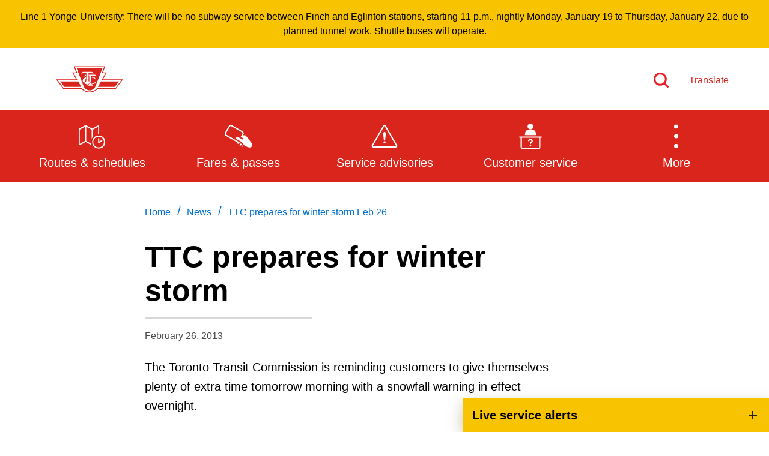

--- FILE ---
content_type: text/html; charset=utf-8
request_url: https://www.ttc.ca/news/2013/February/TTC-prepares-for-winter-storm-Feb-26
body_size: 10213
content:



<!DOCTYPE html>
<!--[if lt IE 7]>      <html class="no-js lt-ie9 lt-ie8 lt-ie7"> <![endif]-->
<!--[if IE 7]>         <html class="no-js lt-ie9 lt-ie8"> <![endif]-->
<!--[if IE 8]>         <html class="no-js lt-ie9"> <![endif]-->
<!--[if gt IE 8]><!-->
<html class="no-js" lang="en">
<!--<![endif]-->
<head>
<link href="https://cdn.ttc.ca/-/media/Feature/XA-Extensions/iotaCSS/iotaCSS/Styles/optimized-min.css?rev=0fdfeea791df49f9b348acdba9c76b4e&t=20201028T150838Z&hash=25B2C6B1DED98BFC20B318A2A5229C14" rel="stylesheet"><link href="https://cdn.ttc.ca/-/media/Base-Themes/Core-Libraries/styles/optimized-min.css?rev=3e2162d4e07a45dcbd1a4c6dfe759254&t=20230815T125931Z&hash=60898165C3C36BB8C149E1D2667AEED4" rel="stylesheet"><link href="https://cdn.ttc.ca/-/media/Base-Themes/Main-Theme/styles/optimized-min.css?rev=f1d93e1a3d63451390530cc869064f92&t=20230815T125933Z&hash=625E89E0D1306FC4840B1F02275B782C" rel="stylesheet"><link href="https://cdn.ttc.ca/-/media/Themes/TTC/DevProto/Site/styles/optimized-min.css?rev=36c96f68c9b5437781ba37fdd1b24df6&t=20251222T021909Z&hash=0BA032E35604A18C4B09E688B149A650" rel="stylesheet">

    
    



    <title>TTC prepares for winter storm</title>




    <link href="/-/media/Project/TTC/Deployed/Icons/favicon.ico?rev=a770e87d5cd6430a8af6922fdd1cc1b6" rel="shortcut icon" />




<meta property="og:title"  content="TTC prepares for winter storm"><meta property="og:url"  content="https://www.ttc.cahttps://www.ttc.ca/news/2013/February/TTC-prepares-for-winter-storm-Feb-26">







<meta property="twitter:title"  content="TTC prepares for winter storm"><meta property="twitter:card"  content="summary_large_image">

    <meta name="viewport" content="width=device-width, initial-scale=1" />


  <!-- Google Tag Manager -->
  <script>
(function(w,d,s,l,i){w[l]=w[l]||[];w[l].push({'gtm.start':
new Date().getTime(),event:'gtm.js'});var f=d.getElementsByTagName(s)[0],
j=d.createElement(s),dl=l!='dataLayer'?'&l='+l:'';j.async=true;j.src=
'https://www.googletagmanager.com/gtm.js?id='+i+dl+ '&gtm_auth=jbJKUSYQvSaFC0nVv1RY6g&gtm_preview=env-9&gtm_cookies_win=x';f.parentNode.insertBefore(j,f);
})(window,document,'script','dataLayer','GTM-P2FJF4');</script>
  <!-- End Google Tag Manager -->

    <script src="https://ajax.googleapis.com/ajax/libs/jquery/3.5.1/jquery.min.js"></script>
</head>
<body class="default-device bodyclass">
    



  <!-- Google Tag Manager (noscript) -->
  <noscript>
    <iframe src="https://www.googletagmanager.com/ns.html?id=GTM-P2FJF4&gtm_auth=jbJKUSYQvSaFC0nVv1RY6g&gtm_preview=env-9&gtm_cookies_win=x"
            height="0" width="0" style="display:none;visibility:hidden" title="Google Tag Manager"></iframe>
  </noscript>
  <!-- End Google Tag Manager (noscript) -->

    
<!-- #wrapper -->
<div id="wrapper">
  <!-- #header -->
  <header>
    <div id="header" class="">
      <div>
        




<div class="component container u-1/1 o-grid__col c-beta__container u-bgcolor-black u-color-primary-contrast">
    <div class="component-content" >

<div class="component plain-html u-1/1 o-grid__col">
    <div class="component-content">
<p></p>    </div>
</div>    </div>
</div>


<div class="component container o-grid__col">
    <div class="component-content" >



<div class="component link u-1/1 o-grid__col">
    <div class="component-content">

<div class="u-visible-on-focus c-button c-button--primary u-mb-none field-link"><a data-variantfieldname="Link" href="#main-content" data-variantitemid="{21F1F05E-E6CA-4166-AEDD-3C8FE82B9D32}">Skip to main content</a></div>    </div>
</div>


<div class="component o-container u-1/1 o-grid__col o-container--large c-header__top c-header__top">
  <div class="component-content" >
    
<div class="row component column-splitter o-grid">
        <div class="u-2/5 u-1/3@sm u-1/3@md u-1/3@wide o-grid__col o-grid__col">
            

<div class="component image u-1/1 u-push-1/6@sm o-grid__col c-header__top-logo">
    <div class="component-content">
<a title="Logo" href="https://www.ttc.ca/" id="site-logo"><img src="https://cdn.ttc.ca/-/media/Project/TTC/DevProto/Icons/TTC-LOGO.svg?h=80&amp;iar=0&amp;w=130&amp;rev=20c8051f87974a4bb512bc194f617ed3&amp;hash=8781C63BF2C55CCC84255EE6D350EB19" alt="TTC" width="130" height="80" data-variantitemid="{B02FFA18-F042-4C8E-9D1B-8494EE7023B6}" data-variantfieldname="Image" /></a>    </div>
</div>

        </div>
        <div class="u-3/5 u-2/3@sm u-2/3@md u-2/3@wide o-grid__col c-header__right o-grid__col">
            
<div class="row component column-splitter o-grid">
        <div class="u-1/1 u-1/6@sm u-4/6@md u-4/5@wide o-grid__col o-grid__col">
            
        </div>
        <div class="u-1/1 u-5/6@sm u-2/6@md u-2/5@wide o-grid__col o-grid__col">
            
<div class="row component column-splitter o-grid">
        <div class="u-1/2 o-grid__col o-grid__col">
            

<div class="component image file-type-icon-media-link u-1/1 o-grid__col position-right">
    <div class="component-content">
<a title="Search" href="https://www.ttc.ca/Search"><img src="https://cdn.ttc.ca/-/media/Project/TTC/DevProto/Icons/search.svg?h=25&amp;iar=0&amp;w=25&amp;rev=ab2d90f86ed54b679bf3e72135638ee4&amp;hash=58DCA829294CE46D8C795A606F7E7181" alt="Search" width="25" height="25" data-variantitemid="{08A4180B-7F92-4DBE-907F-58F0BD5D45B8}" data-variantfieldname="Image" /></a>    </div>
</div>

        </div>
        <div class="u-1/2 o-grid__col o-grid__col">
            


<div class="component link u-1/1 o-grid__col position-center position-left">
    <div class="component-content">

<div class="c-link--redsm c-type--bold field-link"><a data-variantfieldname="Link" href="https://www.ttc.ca/Translate" data-variantitemid="{8CD41475-D24F-46AF-8628-68AE865831BD}">Translate</a></div>    </div>
</div>
        </div>
</div>
        </div>
</div>
        </div>
</div>
  </div>
</div>
    </div>
</div>


<div class="component container u-1/1 o-grid__col c-navigation">
    <div class="component-content" >



<div class="component o-container u-1/1 o-grid__col o-container@lg o-container--large">
  <div class="component-content" >
    
    <div class="component navigation ttc-main-navigation u-1/1 o-grid__col">
        <div class="component-content">
            <nav>

<ul class="clearfix">
        <li class=" level1 item0 odd first rel-level1">
<a title="Routes and schedules" href="/routes-and-schedules"><div><div class="navigation-icon field-navigationicon"><img src="https://cdn.ttc.ca/-/media/Project/TTC/DevProto/Icons/schedules.svg?h=24&amp;iar=0&amp;w=24&amp;rev=f3a04e81ec114a18aceb7b71211695d5&amp;hash=F58BC90D7DB2BB6D8548BE858D119C09" alt="An open map with a clock on its bottom right corner" width="24" height="24" data-variantitemid="{C9B173C3-5BD1-4D0E-850D-849AC22E855A}" data-variantfieldname="NavigationIcon" /></div><div class="navigation-title field-navigationtitle">Routes & schedules</div></div></a>        </li>
        <li class=" level1 item1 even rel-level1">
<a title="Fares-and-passes" href="/Fares-and-passes"><div><div class="navigation-icon field-navigationicon"><img src="https://cdn.ttc.ca/-/media/Project/TTC/DevProto/Icons/Menu-Bar-Icons/fares-passes.svg?iar=0&amp;rev=8e1a0061e6764bc383fe1d505571631c&amp;hash=8E27962C07801D9DF1FAA62B68DC3C15" alt="" data-variantitemid="{C89FC3A8-2E81-421C-B864-84E40A8A4B17}" data-variantfieldname="NavigationIcon" /></div><div class="navigation-title field-navigationtitle">Fares & passes</div></div></a>        </li>
        <li class=" level1 item2 odd rel-level1">
<a title="Service advisories" href="/service-advisories"><div><div class="navigation-icon field-navigationicon"><img src="https://cdn.ttc.ca/-/media/Project/TTC/DevProto/Icons/Menu-Bar-Icons/service-advisories.svg?iar=0&amp;rev=90d605bbe82c4b25bdf180a3c977e81b&amp;hash=491BEFD182427C64D7E1F240CEA5E7B9" alt="" data-variantitemid="{70CF8FC2-7E46-4DF7-8332-038CBBDF5DB5}" data-variantfieldname="NavigationIcon" /></div><div class="navigation-title field-navigationtitle">Service advisories</div></div></a>        </li>
        <li class=" level1 item3 even rel-level1">
<a title="Customer service" href="/customer-service"><div><div class="navigation-icon field-navigationicon"><img src="https://cdn.ttc.ca/-/media/Project/TTC/DevProto/Icons/Menu-Bar-Icons/customer-service.svg?iar=0&amp;rev=fd6dcc165dba4de6a1d67bce09a22a6f&amp;hash=2E853FA50FBB672EDD7EA695F4D85A1F" alt="" data-variantitemid="{99A781B7-F43E-45E3-AFAC-DC9C64AC1EBE}" data-variantfieldname="NavigationIcon" /></div><div class="navigation-title field-navigationtitle">Customer service</div></div></a>        </li>
        <li class=" level1 item4 odd rel-level1">
<a title="Wheel-Trans" href="/wheel-trans"><div><div class="navigation-icon field-navigationicon"><img src="https://cdn.ttc.ca/-/media/Images/Menu/WheelTrans-icon.svg?h=150&amp;iar=0&amp;w=150&amp;rev=2b61b5711cd448ac8bd8e1163725e96c&amp;hash=47CD5ABA6053735FD030A7A4077C23E5" alt="A bus with a stick figure sitting in a wheel-chair in its centre" width="150" height="150" data-variantitemid="{CD34D46D-9A50-4954-8AAF-0993B5229FBC}" data-variantfieldname="NavigationIcon" /></div><div class="navigation-title field-navigationtitle">Wheel-Trans</div></div></a>        </li>
        <li class=" level1 item5 even rel-level1">
<a title="Accessibility" href="/accessibility"><div><div class="navigation-icon field-navigationicon"><img src="https://cdn.ttc.ca/-/media/Project/TTC/DevProto/Icons/accessibility-revised.svg?iar=0&amp;rev=99ce4fe22d45431096a58a5a515a346a&amp;hash=9ADDD028888ABD9789736FB55893A0B2" alt="Accessibility icon" data-variantitemid="{68C2FB53-5725-4650-BB1C-D87CFA6D42CD}" data-variantfieldname="NavigationIcon" /></div><div class="navigation-title field-navigationtitle">Accessibility</div></div></a>        </li>
        <li class=" level1 item6 odd rel-level1">
<a title="Riding the TTC" href="/riding-the-ttc"><div><div class="navigation-icon field-navigationicon"><img src="https://cdn.ttc.ca/-/media/Images/Menu/RidingTheTTC-icon.svg?h=150&amp;iar=0&amp;w=150&amp;rev=4a3960bf44794619b3d86ba319ccb6da&amp;hash=C6FB8BAC84A419E1ABFFAA81505DE036" alt="An outline of a bus next to a bus stop pole" width="150" height="150" data-variantitemid="{062BEEEA-829B-4276-BAB7-542094623B65}" data-variantfieldname="NavigationIcon" /></div><div class="navigation-title field-navigationtitle">Riding the TTC</div></div></a>        </li>
        <li class=" level1 item7 even active rel-level1">
<a title="News" href="/news"><div><div class="navigation-icon field-navigationicon"><img src="https://cdn.ttc.ca/-/media/Images/Menu/News-icon.svg?h=150&amp;iar=0&amp;w=150&amp;rev=ce3293701f004a80a65048be71613a6e&amp;hash=33A8A21610C4366D9FCAA1AFAC238CA4" alt="A megaphone with lines indicating sounds coming out of it" width="150" height="150" data-variantitemid="{0F15E743-E24D-4EC4-A75D-697058356027}" data-variantfieldname="NavigationIcon" /></div><div class="navigation-title field-navigationtitle">News</div></div></a>        </li>
        <li class=" level1 item8 odd rel-level1">
<a title="Diversity" href="/Diversity"><div><div class="navigation-icon field-navigationicon"><img src="https://cdn.ttc.ca/-/media/Project/TTC/DevProto/Icons/diversity.svg?h=24&amp;iar=0&amp;w=24&amp;rev=d1a2ef903fe14dc6823e5b1ff3dcb956&amp;hash=A0AFEE0D6D841AE9D182A812728E2E32" alt="Diversity," width="24" height="24" data-variantitemid="{2F7C7DB1-1B68-4C28-A256-B957EB491E2F}" data-variantfieldname="NavigationIcon" /></div><div class="navigation-title field-navigationtitle">Diversity</div></div></a>        </li>
        <li class=" level1 item9 even last rel-level1">
<a title="Trip planner" href="/trip-planner"><div><div class="navigation-icon field-navigationicon"><img src="https://cdn.ttc.ca/-/media/Project/TTC/DevProto/Icons/Menu-Bar-Icons/trip-planner.svg?iar=0&amp;rev=32f58273681b448395db0ca412370a16&amp;hash=0463D7100532F639E3CB3678FB447B1F" alt="" data-variantitemid="{F76C341D-A13E-49D0-8202-6194A8BDE434}" data-variantfieldname="NavigationIcon" /></div><div class="navigation-title field-navigationtitle">Trip planner</div></div></a>        </li>
</ul>
            </nav>
        </div>
    </div>

  </div>
</div>
    </div>
</div>
      </div>
    </div>
  </header>
  <!-- /#header -->
  <!-- #content -->
  <main>
    <div id="content" class="">
      <div>
        




<div class="component o-container u-1/1 o-grid__col">
  <div class="component-content" >
    

<div class="component breadcrumb c-breadcrumb u-mb-sm u-mt-xl@sm u-mb-xl u-1/1 o-grid__col">
    <div class="component-content">
        <nav>
            <ol>
                    <li class="breadcrumb-item home">
<div class="navigation-title field-navigationtitle"><a title="Home" href="/">Home</a></div>                            <span class="separator">/</span>
                    </li>
                    <li class="breadcrumb-item ">
<div class="navigation-title field-navigationtitle"><a title="News" href="/news">News</a></div>                            <span class="separator">/</span>
                    </li>
                    <li class="breadcrumb-item last">
<div class="navigation-title field-navigationtitle"><a title="TTC prepares for winter storm Feb 26" href="/news/2013/February/TTC-prepares-for-winter-storm-Feb-26">TTC prepares for winter storm Feb 26</a></div>                            <span class="separator">/</span>
                    </li>
            </ol>
        </nav>
    </div>
</div>

  </div>
</div>





<div class="component o-container u-1/1 o-grid__col">
  <div class="component-content" >
    

<div class="component title u-color-black u-1/1 o-grid__col">
    <div class="component-content">
<h1 class="u-type--d6 field-title">TTC prepares for winter storm</h1>    </div>
</div>

<div class="component divider u-1/2 u-2/5@sm o-grid__col">
    <div class="component-content">
        <hr />
    </div>
</div>

  </div>
</div>





<div class="component o-container u-1/1 o-grid__col">
  <div class="component-content" >
    

<div class="component content u-1/1 o-grid__col">
    <div class="component-content">
    </div>
</div>

  </div>
</div>





<div class="component o-container u-1/1 o-grid__col">
  <div class="component-content" >
    

<div class="component content u-1/1 o-grid__col">
    <div class="component-content">
<div class="u-color-grey u-type--caption u-mb-lg field-contentdate">February 26, 2013</div>    </div>
</div>

  </div>
</div>





<div class="component o-container u-1/1 o-grid__col">
  <div class="component-content" >
    

<div class="component content u-1/1 o-grid__col">
    <div class="component-content">
<div class="u-type--body"><p style="color: #000000; margin-right: 0px; margin-bottom: 20px; margin-left: 0px; padding: 0px; border: 0px;">The Toronto Transit Commission is reminding customers to give themselves plenty of extra time tomorrow morning with a snowfall warning in effect overnight.</p>
<p style="margin: 0px 4px 0px 0px; padding: 0px; border: 0px;">- In the subway system, 50% of trains will be kept in tunnels overnight to prevent delays running out of the subway yards in the morning.</p>
<p style="margin: 0px 4px 0px 0px; padding: 0px; border: 0px;">- In open-cut areas of the subway, including the SRT, &ldquo;storm trains&rdquo; will apply a de-icing agent to the power rail as trains run back and forth to prevent the build-up of snow and ice.</p>
<p style="margin: 0px 4px 0px 0px; padding: 0px; border: 0px;">- On streetcar routes, &ldquo;storm cars&rdquo; run throughout the city, crossing every switch, track and loop to prevent potential freezing of switches.</p>
<p style="color: #000000; margin: 0px 0px 20px; padding: 0px; border: 0px;">&nbsp;</p>
<p style="color: #000000; margin: 0px 0px 20px; padding: 0px; border: 0px;">Motorists are reminded to not park their cars next to snow banks where they may block the streetcar tracks. TTC and parking enforcement staff be out in force to aggressively tow vehicles where necessary.</p>
<p style="color: #000000; margin: 0px 0px 20px; padding: 0px; border: 0px;">TTC customers can take advantage of TTC service advisories by registering for e-Services, following us on Twitter @TTCnotices, visiting our website, or checking their next vehicle arrival time at&nbsp;<a href="http://www.nextbus.com/" style="color: #104ba5; margin: 0px; padding: 0px; border: 0px;">www.nextbus.com</a>.</p></div>    </div>
</div>

  </div>
</div>





<div class="component o-container u-1/1 o-grid__col">
  <div class="component-content" >
    

<div class="component content u-1/1 o-grid__col">
    <div class="component-content">
<div class="divider u-1/2 u-2/5@sm o-grid__col"></div>    </div>
</div>



<div class="component container u-1/1 o-grid__col">
    <div class="component-content" >
    </div>
</div>
  </div>
</div>





<div class="component link u-no-print u-1/1 o-grid__col" id="back-to-top-wrapper">
    <div class="component-content">

<div class="icon-button"><button class="icon field-icon c-button__back-to-top u-bgcolor-primary field-icon"><img src="https://cdn.ttc.ca/-/media/Project/TTC/DevProto/Icons/back-to-top-arrow.svg?h=50&amp;iar=0&amp;w=40&amp;rev=7b3e832e640c4c0482c3a4da8971a113&amp;hash=FCC241F6B9BE7C0FC25FE1EEAB9B79D6" alt="Back to top" width="40" height="50" data-variantitemid="{639889DE-D6D4-4A93-B59D-D52F86492D7F}" data-variantfieldname="Icon" /></button></div>    </div>
</div>
      </div>
    </div>
  </main>
  <!-- /#content -->
  <!-- #footer -->
  <footer>
    <div id="footer" class="">
      <div>
        




<div class="component container u-1/1 o-grid__col c-footer u-bgcolor-black">
    <div class="component-content" >



<div class="component REACT u-1/1 o-grid__col">


        <div class="component-content">

            <div data-react-hook data-react-component="LiveAlertsWidget" data-react-props='{&quot;title&quot;:&quot;Live service alerts&quot;,&quot;componentname&quot;:&quot;LiveAlertsWidget&quot;,&quot;fixed&quot;:true,&quot;endpoint&quot;:&quot;https://alerts.ttc.ca/api/alerts/live-alerts&quot;}'></div>

        </div>

      </div>


<div class="component o-container u-1/1 o-grid__col o-container--large">
  <div class="component-content" >
    
<div class="row component column-splitter o-grid">
        <div class="u-1/1 o-grid__col o-grid__col">
            


<div class="component link c-footer__contact--mobile u-hidden@md u-mb-xl u-pb-xl u-1/1 o-grid__col">
    <div class="component-content">

<div class="field-link"><a data-variantfieldname="Link" title="Contact us" href="https://www.ttc.ca/customer-service/contact-us" data-variantitemid="{635244C0-72B7-420C-9FF7-61C4129C4071}">Contact us</a></div>    </div>
</div>
<div class="component link-list u-1/1 o-grid__col c-footer__links">
    <div class="component-content">
                <ul>
                <li class="item0 odd first">
<div class="field-link field-link"><a data-variantfieldname="Link" title="About the TTC" href="https://www.ttc.ca/about-the-ttc" data-variantitemid="{8AE2EA7D-4D75-4A0E-A75E-B2C9055561B4}">About the TTC</a></div>                </li>
                <li class="item1 even">
<div class="field-link field-link"><a data-variantfieldname="Link" title="Transparency and accountability" href="https://www.ttc.ca/transparency-and-accountability" data-variantitemid="{F29163EF-B06A-467A-AE8F-785FC5E0D440}">Transparency and accountability</a></div>                </li>
                <li class="item2 odd last">
<div class="field-link field-link"><a data-variantfieldname="Link" title="Projects and plans" href="https://www.ttc.ca/about-the-ttc/projects-and-plans" data-variantitemid="{4337883C-02C7-4B83-AA05-5908893D6095}">Projects and plans</a></div>                </li>
        </ul>
    </div>
</div>

        </div>
        <div class="u-1/1 o-grid__col o-grid__col">
            
<div class="component link-list u-1/1 o-grid__col c-footer__links">
    <div class="component-content">
                <ul>
                <li class="item0 odd first">
<div class="field-link field-link"><a data-variantfieldname="Link" title="Public meetings" href="https://www.ttc.ca/Public-meetings" data-variantitemid="{2292B6E4-F443-4CC4-AB26-1E75DEADDA4C}">Public meetings</a></div>                </li>
                <li class="item1 even">
<div class="field-link field-link"><a data-variantfieldname="Link" title="Jobs" href="https://www.ttc.ca/Jobs" data-variantitemid="{0F70C49F-F0A1-44A4-9DBB-C00AD6EDA28D}">Jobs</a></div>                </li>
                <li class="item2 odd last">
<div class="field-link field-link"><a data-variantfieldname="Link" title="Doing business with the TTC" href="https://www.ttc.ca/doing-business-with-the-ttc" data-variantitemid="{6CB16243-47C7-49C0-A25B-14D5113964C4}">Doing business with the TTC</a></div>                </li>
        </ul>
    </div>
</div>

        </div>
        <div class="u-1/1 o-grid__col o-grid__col">
            
<div class="component link-list u-1/1 o-grid__col c-footer__links">
    <div class="component-content">
                <ul>
                <li class="item0 odd first">
<div class="field-link field-link"><a data-variantfieldname="Link" title="News" href="https://www.ttc.ca/news" data-variantitemid="{7BCDCE51-22AF-4A36-ADAA-250BC04889FB}">News</a></div>                </li>
                <li class="item1 even">
<div class="field-link field-link"><a data-variantfieldname="Link" target="_blank" title="TTC Shop" rel="noopener noreferrer" href="https://www.ttcshop.ca/" data-variantitemid="{05096693-AC6D-4565-B5A0-C5C1E3F0DA7B}">TTC Shop</a></div>                </li>
                <li class="item2 odd last">
<div class="field-link field-link"><a data-variantfieldname="Link" title="FAQ" href="https://www.ttc.ca/about-the-ttc/faq-page" data-variantitemid="{5AE3879A-3D60-4453-B26C-785B42906244}">FAQ</a></div>                </li>
        </ul>
    </div>
</div>

        </div>
        <div class="u-1/1 o-grid__col o-grid__col">
            


<div class="component link u-1/1 o-grid__col c-button--fluid">
    <div class="component-content">

<div class="u-hidden u-block@md c-button c-button--ghost c-button--medium c-button--flush u-mb-none field-link"><a data-variantfieldname="Link" title="Contact us" href="https://www.ttc.ca/customer-service/contact-us" data-variantitemid="{635244C0-72B7-420C-9FF7-61C4129C4071}">Contact us</a></div>    </div>
</div>
<div class="component link-list u-1/1 o-grid__col c-footer__social">
    <div class="component-content">
                <ul>
                <li class="item0 odd first">
<a target="_blank" rel="noopener noreferrer" href="http://twitter.com/TTCnotices"><img src="https://cdn.ttc.ca/-/media/Project/TTC/DevProto/Icons/2021-Social-Media-Icons/128x128_Twitter_White.svg?h=28&amp;iar=0&amp;w=28&amp;rev=10d9079c134246bf8a22e742553b5c67&amp;hash=42D5DB297F66355DF75019C78BCC3D79" alt="Go to TTC&#39;s X feed" width="28" height="28" data-variantitemid="{5A8C232B-8F60-4E87-91B1-01217E9D32DF}" data-variantfieldname="Icon" /></a>                </li>
                <li class="item1 even">
<a target="_blank" rel="noopener noreferrer" href="https://www.facebook.com/TorontoTransitCommission"><img src="https://cdn.ttc.ca/-/media/Project/TTC/DevProto/Icons/2021-Social-Media-Icons/128x128_Facebook_White.svg?h=28&amp;iar=0&amp;w=28&amp;rev=98a4b5e8b788408b93c65ead3a311296&amp;hash=49ADD719817B3FF18F48CC13A1CFD2E5" alt="Go to TTC&#39;s Facebook page" width="28" height="28" data-variantitemid="{FF99FE81-05E8-4E3B-8BD8-DDC57868CD1B}" data-variantfieldname="Icon" /></a>                </li>
                <li class="item2 odd">
<a target="_blank" rel="noopener noreferrer" href="http://www.linkedin.com/company/ttc"><img src="https://cdn.ttc.ca/-/media/Project/TTC/DevProto/Icons/2021-Social-Media-Icons/128x128_LI_White.svg?h=28&amp;iar=0&amp;w=28&amp;rev=027d73aeba824de7bf2f0140219266da&amp;hash=CCBA88ABB63CD6C7F4FD808189BFAFA3" alt="Go to TTC&#39;s LinkedIn page" width="28" height="28" data-variantitemid="{074D920E-C223-4AAE-9313-1B4EFDF86BF3}" data-variantfieldname="Icon" /></a>                </li>
                <li class="item3 even">
<a target="_blank" rel="noopener noreferrer" href="https://www.instagram.com/takethettc"><img src="https://cdn.ttc.ca/-/media/Project/TTC/DevProto/Icons/2021-Social-Media-Icons/128x128_Insta_White.svg?h=28&amp;iar=0&amp;w=28&amp;rev=4e7766ccc64d49abb3197c3e6b9a4042&amp;hash=D49A57B79EF72B8F9D86BB5943E0C4B5" alt="Go to TTc&#39;s Instagram profile" width="28" height="28" data-variantitemid="{3A8C3271-F521-4F3B-B043-A7D416BC8B11}" data-variantfieldname="Icon" /></a>                </li>
                <li class="item4 odd last">
<a target="_blank" rel="noopener noreferrer" href="http://www.youtube.com/officialttcchannel"><img src="https://cdn.ttc.ca/-/media/Project/TTC/DevProto/Icons/2021-Social-Media-Icons/128x128_Youtube_White.svg?h=28&amp;iar=0&amp;w=28&amp;rev=c68e9e1844cf49768542a312db5940da&amp;hash=BF19F6FBA2702FCD791234752F8F91AF" alt="Go to TTC&#39;s YouTube channel" width="28" height="28" data-variantitemid="{F499F379-3E3B-4D82-9168-003C522D4CD9}" data-variantfieldname="Icon" /></a>                </li>
        </ul>
    </div>
</div>

        </div>
</div>


<div class="component container u-1/1 o-grid__col c-footer__wrapper-secondary-links">
    <div class="component-content" >

<div class="row component column-splitter o-grid">
        <div class="u-1/1 u-1/2@md o-grid__col o-grid__col">
            
<div class="component link-list u-1/1 o-grid__col c-footer__secondary-links u-mr-xl@md u-mb-xl@md">
    <div class="component-content">
                <ul>
                <li class="item0 odd first">
<div class="field-link field-link"><a data-variantfieldname="Link" title="Terms" href="https://www.ttc.ca/transparency-and-accountability/policies/web-site-terms-and-conditions-of-use" data-variantitemid="{D93A40F9-5110-45F5-8BF9-F5053BB5F128}">Terms</a></div>                </li>
                <li class="item1 even">
<div class="field-link field-link"><a data-variantfieldname="Link" title="By-law" href="https://www.ttc.ca/by-law-no-1" data-variantitemid="{4C4826EA-14C3-45C8-A9BC-E5EFB52564AF}">By-law</a></div>                </li>
                <li class="item2 odd last">
<div class="field-link field-link"><a data-variantfieldname="Link" title="Access &amp; Privacy" href="https://www.ttc.ca/transparency-and-accountability/policies/Privacy/ttc-privacy-code" data-variantitemid="{1682076A-1901-4149-9BBB-7CE3564E546B}">Access &amp; Privacy</a></div>                </li>
        </ul>
    </div>
</div>

        </div>
        <div class="u-1/1 u-1/2@md o-grid__col o-grid__col">
            


    <div class="component rich-text u-1/1 o-grid__col c-footer__copyright">
        <div class="component-content">
Toronto Transit Commission, Copyright 1997-2026        </div>
    </div>

        </div>
</div>    </div>
</div>
  </div>
</div>
    </div>
</div>
      </div>
    </div>
  </footer>
  <!-- /#footer -->
</div>
<!-- /#wrapper -->
    




    <div class="privacy-warning permisive" style="">
            <div class='close'>
                <a onclick="XA.cookies.removeCookieWarning();">X</a>
            </div>
        <div class="info">
            Cookies help us improve your website experience.<br>
By using our website, you agree to our use of cookies.
        </div>
        <div class="submit">
            <a onclick="XA.cookies.createCookie(&#39;privacy-notification&#39;, 1, 365);XA.cookies.removeCookieWarning();">Confirm</a>
        </div>
    </div>

    <script src="https://cdn.ttc.ca/-/media/Base-Themes/Core-Libraries/scripts/optimized-min.js?rev=05104f65833a4b659b3f260a5741059f&t=20230815T125930Z&hash=119C2C5457DBAD8A4919EFAA10D33686"></script><script src="https://cdn.ttc.ca/-/media/Base-Themes/XA-API/Scripts/optimized-min.js?rev=f554dd2aa4714629a770ef7473790e43&t=20230815T125932Z&hash=FD98C9E4EAD5867688ACE7471C3BB939"></script><script src="https://cdn.ttc.ca/-/media/Base-Themes/Main-Theme/scripts/optimized-min.js?rev=e2308e909c9a498b9311adb8a642772f&t=20230815T125933Z&hash=A92E0C7A75FB66E86827840EC3DA194F"></script><script src="https://cdn.ttc.ca/-/media/Base-Themes/Resolve-Conflicts/Scripts/optimized-min.js?rev=a7cb1cb4767a4649bf2c2ebe55979547&t=20230815T125934Z&hash=AF1F6A4C4FEC5E8A1ED76010D8D8BCAB"></script><script src="https://cdn.ttc.ca/-/media/Base-Themes/Google-Maps-JS-Connector/Scripts/optimized-min.js?rev=1d4a5f36ffbc4671b252ffa859061d06&t=20230815T125934Z&hash=A7DA5F3AB3922094955A8CD7C7FB912E"></script><script src="https://cdn.ttc.ca/-/media/Base-Themes/Maps/Scripts/optimized-min.js?rev=dc4f4f14374741a18b0b424711a15abc&t=20230815T125935Z&hash=7CA7F5C3A90CDA5F0C958395B0D7D6D3"></script><script src="https://cdn.ttc.ca/-/media/Base-Themes/SearchTheme/Scripts/optimized-min.js?rev=c53f4e64cfba4b1fbae95458a4e08ce5&t=20230815T125936Z&hash=157D935E2BC85BACE79742283BB748A5"></script><script src="https://cdn.ttc.ca/-/media/Foundation/XA-Extensions/REACT/REACT/scripts/index.js?rev=0c3ca6c675d74d159ae805e7bec88b59&hash=B01C5DA42F266D0CFE7674840CF3A41B"></script><script src="https://cdn.ttc.ca/-/media/Themes/TTC/DevProto/Site/scripts/optimized-min.js?rev=eea6ea31d22a48dcbf975208edf835c7&t=20251222T021907Z&hash=A8FA4DE1EA50A2E9DF72198A316D7BCE"></script>    <!-- /#wrapper/ -->
    
    

    
</body>
</html>

--- FILE ---
content_type: image/svg+xml
request_url: https://cdn.ttc.ca/-/media/Project/TTC/DevProto/Icons/close.svg
body_size: -104
content:
<?xml version="1.0" encoding="UTF-8"?>
<svg width="22px" height="22px" viewBox="0 0 22 22" version="1.1" xmlns="http://www.w3.org/2000/svg" xmlns:xlink="http://www.w3.org/1999/xlink">
    <!-- Generator: Sketch 46.2 (44496) - http://www.bohemiancoding.com/sketch -->
    <title>Group</title>
    <desc>Created with Sketch.</desc>
    <defs></defs>
    <g id="Components-&amp;-Styles" stroke="none" stroke-width="1" fill="none" fill-rule="evenodd">
        <g id="Small-Menu-Open" transform="translate(-320.000000, -115.000000)" fill="#FFFFFF">
            <g id="Group-2" transform="translate(310.000000, 105.000000)">
                <g id="Group" transform="translate(20.939340, 20.646447) rotate(-315.000000) translate(-20.939340, -20.646447) translate(6.939340, 6.146447)">
                    <rect id="Rectangle-23-Copy" x="12.7373377" y="0.707106781" width="2.7654321" height="27.654321"></rect>
                    <polygon id="Rectangle-23-Copy-2" transform="translate(14.120054, 14.534267) rotate(-90.000000) translate(-14.120054, -14.534267) " points="12.7373377 0.707106781 15.5027698 0.707106781 15.5027698 28.3614278 12.7373377 28.3614278"></polygon>
                </g>
            </g>
        </g>
    </g>
</svg>

--- FILE ---
content_type: image/svg+xml
request_url: https://cdn.ttc.ca/-/media/Images/Menu/WheelTrans-icon.svg?h=150&iar=0&w=150&rev=2b61b5711cd448ac8bd8e1163725e96c&hash=47CD5ABA6053735FD030A7A4077C23E5
body_size: 32
content:
<?xml version="1.0" encoding="utf-8"?>
<!-- Generator: Adobe Illustrator 22.1.0, SVG Export Plug-In . SVG Version: 6.00 Build 0)  -->
<svg version="1.1" id="Layer_1" xmlns="http://www.w3.org/2000/svg" xmlns:xlink="http://www.w3.org/1999/xlink" x="0px" y="0px"
	 viewBox="0 0 24 24" style="enable-background:new 0 0 24 24;" xml:space="preserve">
<style type="text/css">
	.st0{fill:#ED1C24;}
	.st1{fill-rule:evenodd;clip-rule:evenodd;fill:none;stroke:#FFFFFF;stroke-width:1.15;stroke-miterlimit:10;}
	.st2{fill-rule:evenodd;clip-rule:evenodd;fill:#FFFFFF;}
</style>
<path class="st1" d="M19.7,3.7l0.9,7c0.1,0.5,0.1,0.9,0.1,1.4v7.2c0,0.3-0.2,0.5-0.5,0.5h-1.5l0,1.7c0,0.7-0.5,1.2-1.2,1.2
	c-0.7,0-1.2-0.5-1.2-1.2v-1.7H7.6v1.7c0,0.7-0.5,1.2-1.2,1.2s-1.2-0.5-1.2-1.2l0-1.7H3.7c-0.3,0-0.5-0.2-0.5-0.5v-7.2
	c0-0.5,0.1-0.9,0.1-1.4l0.9-7C4.7,0.5,19.3,0.5,19.7,3.7L19.7,3.7z"/>
<path class="st2" d="M18.8,15.2l-0.3-0.9c-0.5,0.2-1.1,0.4-1.6,0.6l-1.5-4.1h-4.6l-0.1-1.2h3.2V8.6h-3.2l-0.2-2.1
	c0.7,0,1.3-0.7,1.3-1.4c0-0.8-0.6-1.4-1.4-1.4C9.5,3.6,8.8,4.2,8.8,5c0,0.3,0.1,0.6,0.3,0.9l0.5,6h4.9l1.6,4.3L18.8,15.2L18.8,15.2z
	"/>
<path class="st2" d="M14.6,13.5c-0.3,1.7-1.8,2.9-3.7,2.9c-2.1,0-3.7-1.6-3.7-3.6c0-1.3,0.7-2.4,1.8-3L8.9,8.8
	c-1.6,0.7-2.7,2.3-2.7,4.1c0,2.5,2.1,4.6,4.7,4.6c1.8,0,3.4-1,4.2-2.5L14.6,13.5L14.6,13.5z"/>
</svg>


--- FILE ---
content_type: image/svg+xml
request_url: https://cdn.ttc.ca/-/media/Project/TTC/DevProto/Icons/2021-Social-Media-Icons/128x128_Twitter_White.svg?h=28&iar=0&w=28&rev=10d9079c134246bf8a22e742553b5c67&hash=42D5DB297F66355DF75019C78BCC3D79
body_size: 146
content:
<?xml version="1.0" encoding="utf-8"?>
<!-- Generator: Adobe Illustrator 26.5.0, SVG Export Plug-In . SVG Version: 6.00 Build 0)  -->
<svg version="1.1" id="Layer_1" xmlns="http://www.w3.org/2000/svg" xmlns:xlink="http://www.w3.org/1999/xlink" x="0px" y="0px"
	 viewBox="0 0 128 128" style="enable-background:new 0 0 128 128;" xml:space="preserve">
<style type="text/css">
	.st0{fill:#FFFFFF;}
</style>
<g>
	<path class="st0" d="M64.5,1.7h-0.9C29.1,1.7,1.2,29.6,1.2,64s27.9,62.3,62.3,62.3h0.9c34.4,0,62.3-27.9,62.3-62.3
		S98.9,1.7,64.5,1.7z M73.9,89L60.6,69.6L43.9,89h-4.3l19.1-22.2L39.5,39h14.6l12.6,18.4L82.6,39h4.3L68.7,60.2h0h0L88.5,89H73.9z"
		/>
	<polygon class="st0" points="64.5,60 52,42.2 45.4,42.2 60.8,64.3 62.7,67 62.7,67 75.9,85.9 82.6,85.9 66.4,62.8 	"/>
</g>
</svg>


--- FILE ---
content_type: image/svg+xml
request_url: https://cdn.ttc.ca/-/media/Project/TTC/DevProto/Icons/accessibility-revised.svg?iar=0&rev=99ce4fe22d45431096a58a5a515a346a&hash=9ADDD028888ABD9789736FB55893A0B2
body_size: -38
content:
<?xml version="1.0" encoding="utf-8"?>
<!-- Generator: Adobe Illustrator 20.0.0, SVG Export Plug-In . SVG Version: 6.00 Build 0)  -->
<svg version="1.1" id="Layer_1" xmlns="http://www.w3.org/2000/svg" height="24px" width="24px" xmlns:xlink="http://www.w3.org/1999/xlink" x="0px" y="0px"
	 viewBox="0 0 24 24" style="enable-background:new 0 0 24 24;" xml:space="preserve">
<style type="text/css">
	.st0{fill:#FFFFFF;}
</style>
<g id="Layer_x0020_1">
	<path class="st0" d="M19.8,6.5c0-0.9-0.7-1.6-1.6-1.6H5.8c-0.9,0-1.6,0.7-1.6,1.6v12.4c0,0.9,0.7,1.6,1.6,1.6h12.4
		c0.9,0,1.6-0.7,1.6-1.6V6.5z M16.8,16.2l-0.3-0.7c-0.4,0.2-0.8,0.3-1.2,0.5l-1.2-3.2h-3.5L10.6,12h2.4v-0.8h-2.4l-0.2-1.6
		c0.6,0,1-0.5,1-1.1s-0.4-1.1-1-1.1S9.3,7.9,9.3,8.5c0,0.3,0.1,0.5,0.2,0.7l0.4,4.6h3.7l1.2,3.3L16.8,16.2z M13.6,14.9
		c-0.3,1.3-1.4,2.3-2.8,2.3c-1.6,0-2.9-1.3-2.9-2.8c0-0.9,0.6-1.8,1.4-2.3l-0.1-0.8c-1.2,0.6-2,1.8-2,3.1c0,2,1.6,3.5,3.6,3.5
		c1.4,0,2.6-0.7,3.2-1.8L13.6,14.9z M5.8,19.6c-0.4,0-0.7-0.3-0.7-0.7V6.5c0-0.4,0.3-0.8,0.7-0.8h12.4c0.4,0,0.8,0.4,0.8,0.8v12.4
		c0,0.4-0.4,0.7-0.8,0.7H5.8z"/>
</g>
</svg>
